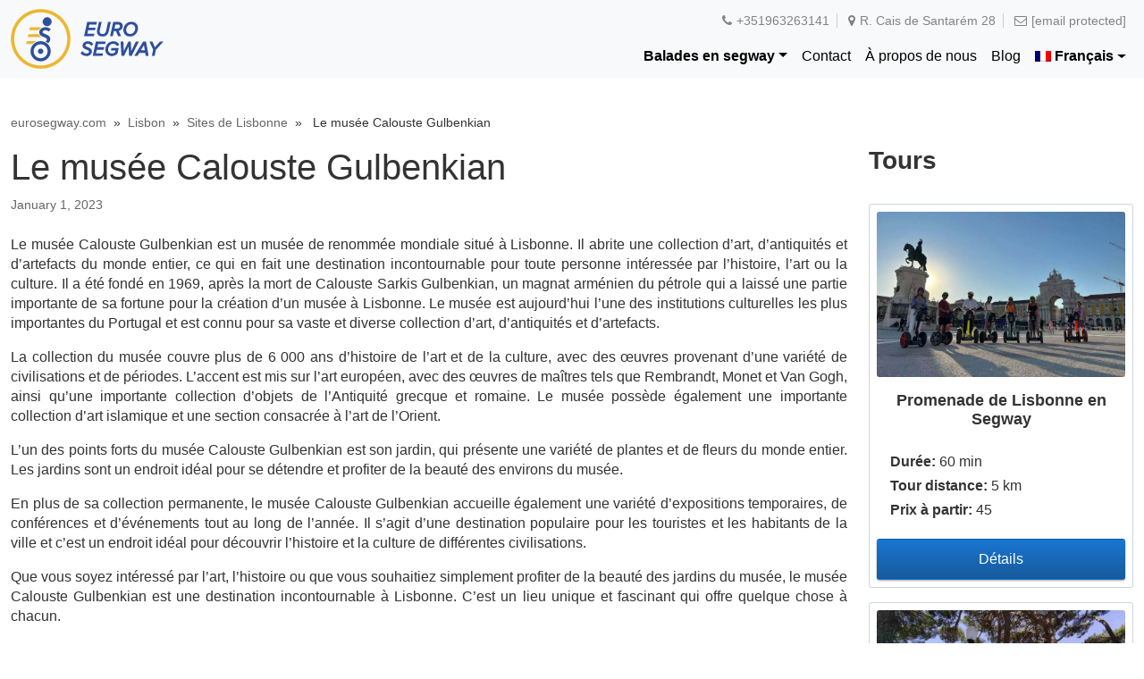

--- FILE ---
content_type: text/html; charset=UTF-8
request_url: https://eurosegway.pt/fr/blog-fr/sites/musre-calouste-gulbenkian/
body_size: 12658
content:
<!DOCTYPE html>
<html lang="fr-FR" prefix="og: https://ogp.me/ns#">
<head>
	<meta charset="UTF-8">
	<meta name="viewport" content="width=device-width, initial-scale=1, shrink-to-fit=no">
	<link rel="profile" href="https://gmpg.org/xfn/11">
	<link rel="dns-prefetch" href="//ajax.googleapis.com">
	<link rel="dns-prefetch" href="//apis.google.com">
	<link rel="dns-prefetch" href="//cdn.domain.com">
	<link rel="dns-prefetch" href="//cdn-fr.jivosite.com">
	<link rel="dns-prefetch" href="//code.jivosite.com">
	<link rel="dns-prefetch" href="//connect.facebook.net">
	<link rel="dns-prefetch" href="//fonts.googleapis.com">
	<link rel="dns-prefetch" href="//fonts.gstatic.com">
	<link rel="dns-prefetch" href="//google-analytics.com">
	<link rel="dns-prefetch" href="//khms0.googleapis.com">
	<link rel="dns-prefetch" href="//lh2.googleusercontent.com">
	<link rel="dns-prefetch" href="//lh3.googleusercontent.com">
	<link rel="dns-prefetch" href="//lh4.googleusercontent.com">
	<link rel="dns-prefetch" href="//lh5.googleusercontent.com">
	<link rel="dns-prefetch" href="//lh6.googleusercontent.com">
	<link rel="dns-prefetch" href="//maps.googleapis.com">
	<link rel="dns-prefetch" href="//maps.gstatic.com">
	<link rel="dns-prefetch" href="//mc.yandex.ru">
	<link rel="dns-prefetch" href="//mt.googleapis.com">
	<link rel="dns-prefetch" href="//script.google.com">
	<link rel="dns-prefetch" href="//secure.gravatar.com">
	<link rel="dns-prefetch" href="//ssl.google-analytics.com">
	<link rel="dns-prefetch" href="//ssl.gstatic.com">
	<link rel="dns-prefetch" href="//stats.g.doubleclick.net">
	<link rel="dns-prefetch" href="//telephony-main.jivosite.com">
	<link rel="dns-prefetch" href="//www.facebook.com">
	<link rel="dns-prefetch" href="//www.google.com">
	<link rel="dns-prefetch" href="//www.google.cz">
	<link rel="dns-prefetch" href="//www.google.es">
	<link rel="dns-prefetch" href="//www.googleadservices.com">
	<link rel="dns-prefetch" href="//www.google-analytics.com">
	<link rel="dns-prefetch" href="//www.googletagmanager.com">
	<link rel="dns-prefetch" href="//www.gstatic.com">
	<link rel="dns-prefetch" href="//www.youtube.com">
	<link rel="shortcut icon" href="/favicon.ico" >
	<link rel="icon" sizes="16x16 32x32 64x64" href="/favicon.ico" >
	<link rel="manifest" href="/images/icons/manifest.json" >	
	<link rel="mask-icon" color="red" href="/images/icons/eurosegway-logo.svg" >
	<meta name="msapplication-TileColor" content="#FFFFFF">
	<meta name="msapplication-TileImage" content="/images/icons/ms-icon-144x144.png" >
	<meta name="msapplication-config" content="/images/icons/browserconfig.xml" >	
	
	
<!-- Search Engine Optimization by Rank Math PRO - https://rankmath.com/ -->
<title>Le musée Calouste Gulbenkian - Euro Segway Tours Lisbonne</title>
<meta name="description" content="Le musée Calouste Gulbenkian est un musée de renommée mondiale situé à Lisbonne. Il abrite une collection d&#039;art, d&#039;antiquités et d&#039;artefacts du monde entier,"/>
<meta name="robots" content="follow, index, max-snippet:-1, max-video-preview:-1, max-image-preview:large"/>
<link rel="canonical" href="https://eurosegway.pt/fr/blog-fr/sites/musre-calouste-gulbenkian/" />
<meta property="og:locale" content="fr_FR" />
<meta property="og:type" content="article" />
<meta property="og:title" content="Le musée Calouste Gulbenkian - Euro Segway Tours Lisbonne" />
<meta property="og:description" content="Le musée Calouste Gulbenkian est un musée de renommée mondiale situé à Lisbonne. Il abrite une collection d&#039;art, d&#039;antiquités et d&#039;artefacts du monde entier," />
<meta property="og:url" content="https://eurosegway.pt/fr/blog-fr/sites/musre-calouste-gulbenkian/" />
<meta property="og:site_name" content="Euro Segway Tours Lisbon" />
<meta property="article:section" content="Sites de Lisbonne" />
<meta property="og:updated_time" content="2023-01-01T17:26:39+00:00" />
<meta property="og:image" content="https://eurosegway.pt/wp-content/uploads/2023/01/Calouste-Gulbenkian-Museum.jpg" />
<meta property="og:image:secure_url" content="https://eurosegway.pt/wp-content/uploads/2023/01/Calouste-Gulbenkian-Museum.jpg" />
<meta property="og:image:width" content="1024" />
<meta property="og:image:height" content="683" />
<meta property="og:image:alt" content="Calouste Gulbenkian Museum" />
<meta property="og:image:type" content="image/jpeg" />
<meta property="article:published_time" content="2023-01-01T17:25:16+00:00" />
<meta property="article:modified_time" content="2023-01-01T17:26:39+00:00" />
<meta name="twitter:card" content="summary_large_image" />
<meta name="twitter:title" content="Le musée Calouste Gulbenkian - Euro Segway Tours Lisbonne" />
<meta name="twitter:description" content="Le musée Calouste Gulbenkian est un musée de renommée mondiale situé à Lisbonne. Il abrite une collection d&#039;art, d&#039;antiquités et d&#039;artefacts du monde entier," />
<meta name="twitter:image" content="https://eurosegway.pt/wp-content/uploads/2023/01/Calouste-Gulbenkian-Museum.jpg" />
<meta name="twitter:label1" content="Written by" />
<meta name="twitter:data1" content="Vladimir" />
<meta name="twitter:label2" content="Time to read" />
<meta name="twitter:data2" content="1 minute" />
<script type="application/ld+json" class="rank-math-schema-pro">{"@context":"https://schema.org","@graph":[{"@type":"Place","@id":"https://eurosegway.pt/fr/#place/","geo":{"@type":"GeoCoordinates","latitude":"38.709301","longitude":" -9.129936"},"hasMap":"https://www.google.com/maps/search/?api=1&amp;query=38.709301, -9.129936","address":{"@type":"PostalAddress","streetAddress":"R. Cais de Santar\u00e9m 28,","addressRegion":"Lisboa","postalCode":"1100-585","addressCountry":"Portugal"}},{"@type":"Organization","@id":"https://eurosegway.pt/fr/#organization/","name":"Euro Segway Lisbon Tours","url":"https://eurosegway.pt","email":"info@eurosegway.pt","address":{"@type":"PostalAddress","streetAddress":"R. Cais de Santar\u00e9m 28,","addressRegion":"Lisboa","postalCode":"1100-585","addressCountry":"Portugal"},"logo":{"@type":"ImageObject","@id":"https://eurosegway.pt/fr/#logo/","url":"https://eurosegway.pt/wp-content/uploads/2022/07/cropped-euro-segway-logo-171x67-1.png","contentUrl":"https://eurosegway.pt/wp-content/uploads/2022/07/cropped-euro-segway-logo-171x67-1.png","caption":"Euro Segway Tours Lisbon","inLanguage":"fr-FR","width":"171","height":"67"},"contactPoint":[{"@type":"ContactPoint","telephone":"+351963263141","contactType":"customer support"}],"location":{"@id":"https://eurosegway.pt/fr/#place/"}},{"@type":"WebSite","@id":"https://eurosegway.pt/fr/#website/","url":"https://eurosegway.pt/fr/","name":"Euro Segway Tours Lisbon","publisher":{"@id":"https://eurosegway.pt/fr/#organization/"},"inLanguage":"fr-FR"},{"@type":"ImageObject","@id":"https://eurosegway.pt/wp-content/uploads/2023/01/Calouste-Gulbenkian-Museum.jpg","url":"https://eurosegway.pt/wp-content/uploads/2023/01/Calouste-Gulbenkian-Museum.jpg","width":"1024","height":"683","caption":"Calouste Gulbenkian Museum","inLanguage":"fr-FR"},{"@type":"WebPage","@id":"https://eurosegway.pt/fr/blog-fr/sites/musre-calouste-gulbenkian/#webpage","url":"https://eurosegway.pt/fr/blog-fr/sites/musre-calouste-gulbenkian/","name":"Le mus\u00e9e Calouste Gulbenkian - Euro Segway Tours Lisbonne","datePublished":"2023-01-01T17:25:16+00:00","dateModified":"2023-01-01T17:26:39+00:00","isPartOf":{"@id":"https://eurosegway.pt/fr/#website/"},"primaryImageOfPage":{"@id":"https://eurosegway.pt/wp-content/uploads/2023/01/Calouste-Gulbenkian-Museum.jpg"},"inLanguage":"fr-FR"},{"@type":"Person","@id":"https://eurosegway.pt/fr/blog-fr/sites/musre-calouste-gulbenkian/#author","name":"Vladimir","image":{"@type":"ImageObject","@id":"https://secure.gravatar.com/avatar/fde575681c29c9b63a11c5665c30ea8724ccc9438784a39850e4df8580af6480?s=96&amp;d=mm&amp;r=g","url":"https://secure.gravatar.com/avatar/fde575681c29c9b63a11c5665c30ea8724ccc9438784a39850e4df8580af6480?s=96&amp;d=mm&amp;r=g","caption":"Vladimir","inLanguage":"fr-FR"},"worksFor":{"@id":"https://eurosegway.pt/fr/#organization/"}},{"@type":"BlogPosting","headline":"Le mus\u00e9e Calouste Gulbenkian - Euro Segway Tours Lisbonne","keywords":"Le mus\u00e9e Calouste Gulbenkian","datePublished":"2023-01-01T17:25:16+00:00","dateModified":"2023-01-01T17:26:39+00:00","articleSection":"Sites de Lisbonne","author":{"@id":"https://eurosegway.pt/fr/blog-fr/sites/musre-calouste-gulbenkian/#author","name":"Vladimir"},"publisher":{"@id":"https://eurosegway.pt/fr/#organization/"},"description":"Le mus\u00e9e Calouste Gulbenkian est un mus\u00e9e de renomm\u00e9e mondiale situ\u00e9 \u00e0 Lisbonne. Il abrite une collection d&#039;art, d&#039;antiquit\u00e9s et d&#039;artefacts du monde entier,","name":"Le mus\u00e9e Calouste Gulbenkian - Euro Segway Tours Lisbonne","@id":"https://eurosegway.pt/fr/blog-fr/sites/musre-calouste-gulbenkian/#richSnippet","isPartOf":{"@id":"https://eurosegway.pt/fr/blog-fr/sites/musre-calouste-gulbenkian/#webpage"},"image":{"@id":"https://eurosegway.pt/wp-content/uploads/2023/01/Calouste-Gulbenkian-Museum.jpg"},"inLanguage":"fr-FR","mainEntityOfPage":{"@id":"https://eurosegway.pt/fr/blog-fr/sites/musre-calouste-gulbenkian/#webpage"}}]}</script>
<!-- /Rank Math WordPress SEO plugin -->

<link rel='dns-prefetch' href='//www.googletagmanager.com' />
<link rel="alternate" type="application/rss+xml" title="Euro Segway Tours Lisbonne &raquo; Feed" href="https://eurosegway.pt/fr/feed/" />
<link rel="alternate" type="application/rss+xml" title="Euro Segway Tours Lisbonne &raquo; Comments Feed" href="https://eurosegway.pt/fr/comments/feed/" />
<link rel="alternate" title="oEmbed (JSON)" type="application/json+oembed" href="https://eurosegway.pt/fr/wp-json/oembed/1.0/embed?url=https%3A%2F%2Feurosegway.pt%2Ffr%2Fblog-fr%2Fsites%2Fmusre-calouste-gulbenkian%2F" />
<link rel="alternate" title="oEmbed (XML)" type="text/xml+oembed" href="https://eurosegway.pt/fr/wp-json/oembed/1.0/embed?url=https%3A%2F%2Feurosegway.pt%2Ffr%2Fblog-fr%2Fsites%2Fmusre-calouste-gulbenkian%2F&#038;format=xml" />
<style id='wp-img-auto-sizes-contain-inline-css'>
img:is([sizes=auto i],[sizes^="auto," i]){contain-intrinsic-size:3000px 1500px}
/*# sourceURL=wp-img-auto-sizes-contain-inline-css */
</style>
<style id='wp-emoji-styles-inline-css'>

	img.wp-smiley, img.emoji {
		display: inline !important;
		border: none !important;
		box-shadow: none !important;
		height: 1em !important;
		width: 1em !important;
		margin: 0 0.07em !important;
		vertical-align: -0.1em !important;
		background: none !important;
		padding: 0 !important;
	}
/*# sourceURL=wp-emoji-styles-inline-css */
</style>
<link rel='stylesheet' id='css-0-css' href='https://eurosegway.pt/wp-content/mmr/4eea0707-1764932987.min.css' media='all' />
<style id='css-0-inline-css'>
/*wp_block_styles_on_demand_placeholder:6974bf9dd68e6*/
/*# sourceURL=css-0-inline-css */
</style>
<link rel='stylesheet' id='css-1-css' href='https://eurosegway.pt/wp-content/mmr/779f1909-1764694809.min.css' media='all' />
<style id='css-1-inline-css'>
.wpml-ls-statics-footer a, .wpml-ls-statics-footer .wpml-ls-sub-menu a, .wpml-ls-statics-footer .wpml-ls-sub-menu a:link, .wpml-ls-statics-footer li:not(.wpml-ls-current-language) .wpml-ls-link, .wpml-ls-statics-footer li:not(.wpml-ls-current-language) .wpml-ls-link:link {color:#444444;background-color:#ffffff;}.wpml-ls-statics-footer .wpml-ls-sub-menu a:hover,.wpml-ls-statics-footer .wpml-ls-sub-menu a:focus, .wpml-ls-statics-footer .wpml-ls-sub-menu a:link:hover, .wpml-ls-statics-footer .wpml-ls-sub-menu a:link:focus {color:#000000;background-color:#eeeeee;}.wpml-ls-statics-footer .wpml-ls-current-language > a {color:#444444;background-color:#ffffff;}.wpml-ls-statics-footer .wpml-ls-current-language:hover>a, .wpml-ls-statics-footer .wpml-ls-current-language>a:focus {color:#000000;background-color:#eeeeee;}
/*# sourceURL=css-1-inline-css */
</style>
<link rel='stylesheet' id='css-2-css' href='https://eurosegway.pt/wp-content/mmr/680e0feb-1764694809.min.css' media='all' />
<script src="https://eurosegway.pt/wp-content/mmr/46ba0652-1764932988.min.js" id="js-3-js"></script>
<script id="js-3-js-after">
wp.i18n.setLocaleData( { 'text direction\u0004ltr': [ 'ltr' ] } );
//# sourceURL=js-3-js-after
</script>
<script src="https://eurosegway.pt/wp-content/mmr/af820af2-1699436148.min.js" id="js-4-js"></script>
<script src="https://eurosegway.pt/wp-content/mmr/9fa30a74-1672577157.min.js" id="js-5-js"></script>

<!-- Google tag (gtag.js) snippet added by Site Kit -->
<!-- Google Analytics snippet added by Site Kit -->
<script src="https://www.googletagmanager.com/gtag/js?id=G-24TBZSWXVL" id="google_gtagjs-js" async></script>
<script id="google_gtagjs-js-after">
window.dataLayer = window.dataLayer || [];function gtag(){dataLayer.push(arguments);}
gtag("set","linker",{"domains":["eurosegway.pt"]});
gtag("js", new Date());
gtag("set", "developer_id.dZTNiMT", true);
gtag("config", "G-24TBZSWXVL");
//# sourceURL=google_gtagjs-js-after
</script>
<link rel="https://api.w.org/" href="https://eurosegway.pt/fr/wp-json/" /><link rel="alternate" title="JSON" type="application/json" href="https://eurosegway.pt/fr/wp-json/wp/v2/posts/841" /><link rel="EditURI" type="application/rsd+xml" title="RSD" href="https://eurosegway.pt/xmlrpc.php?rsd" />
<meta name="generator" content="WordPress 6.9" />
<link rel='shortlink' href='https://eurosegway.pt/fr/?p=841' />
<meta name="generator" content="WPML ver:4.8.6 stt:1,4,3,41,2;" />
<meta name="generator" content="Site Kit by Google 1.170.0" /><meta name="mobile-web-app-capable" content="yes">
<meta name="apple-mobile-web-app-capable" content="yes">
<meta name="apple-mobile-web-app-title" content="Euro Segway Tours Lisbonne - Visites en Segway de Lisbonne">
			<script type="text/javascript">
			/* <![CDATA[ */
				var isc_front_data =
				{
					caption_position : 'bottom-right',
				}
			/* ]]> */
			</script>
			<style>
				.isc-source { position: relative; display: inline-block; line-height: initial; }
                .wp-block-cover .isc-source { position: static; }
								span.isc-source-text a { display: inline; color: #fff; }
			</style>
			
<!-- Google Tag Manager snippet added by Site Kit -->
<script>
			( function( w, d, s, l, i ) {
				w[l] = w[l] || [];
				w[l].push( {'gtm.start': new Date().getTime(), event: 'gtm.js'} );
				var f = d.getElementsByTagName( s )[0],
					j = d.createElement( s ), dl = l != 'dataLayer' ? '&l=' + l : '';
				j.async = true;
				j.src = 'https://www.googletagmanager.com/gtm.js?id=' + i + dl;
				f.parentNode.insertBefore( j, f );
			} )( window, document, 'script', 'dataLayer', 'GTM-K2DPR84' );
			
</script>

<!-- End Google Tag Manager snippet added by Site Kit -->
		<style id="wp-custom-css">
			.phone--header li{
	color:#838383;
	font-size:14px;
	display:inline-block;
	border-right:1px solid #cccccc;
	line-height:1.2em
}
.phone--header li:nth-last-of-type(1){
	border-right:none;
}
.phone--header li a{
	color:#838383;
	text-decoration:none;
}
.phone--header li a:hover{
	color:#838383;
	text-decoration:underline;
}
#our-team-carousel .col-card--image{
	width: 25%;
}
@media screen and (max-width:820px){
	.phone--header{
		display:none;
	}
}		</style>
		<link rel='stylesheet' id='css-10-css' href='https://eurosegway.pt/wp-content/mmr/3b440608-1764933255.min.css' media='all' />
<link rel='stylesheet' id='css-11-css' href='https://eurosegway.pt/wp-content/mmr/1e230416-1769031954.min.css' media='all' />
<style id='css-11-inline-css'>
.joinchat{--ch:142;--cs:70%;--cl:49%;--bw:1}
/*# sourceURL=css-11-inline-css */
</style>
</head>

<body class="wp-singular post-template-default single single-post postid-841 single-format-standard wp-custom-logo wp-embed-responsive wp-theme-understrap wp-child-theme-understrap-child understrap-has-sidebar" itemscope itemtype="http://schema.org/WebSite" data-bs-spy="scroll">
		<!-- Google Tag Manager (noscript) snippet added by Site Kit -->
		<noscript>
			<iframe src="https://www.googletagmanager.com/ns.html?id=GTM-K2DPR84" height="0" width="0" style="display:none;visibility:hidden"></iframe>
		</noscript>
		<!-- End Google Tag Manager (noscript) snippet added by Site Kit -->
		
<script type="application/ld+json">{
	"@context":"http://schema.org",
	"@type":"Organization","name":"Euro Segway Lisbon",
	"url":"https://eurosegway.pt",
	"logo":"https://eurosegway.pt/wp-content/themes/understrap-child/img/euro-segway-logo-landscape.svg"
	,"sameAs":["https://fb.me/eurosegwaylisbon"]	}
</script>
<div class="site" id="page">

	<!-- ******************* The Navbar Area ******************* -->
	<header id="wrapper-navbar">

		
<nav id="main-nav" class="navbar navbar-expand-md navbar-light bg-light" aria-labelledby="main-nav-label">

	<h2 id="main-nav-label" class="screen-reader-text">
		Main Navigation	</h2>


	<div class="container">

		<!-- Your site title as branding in the menu -->		
		<a href="https://eurosegway.pt/fr/" class="navbar-brand custom-logo-link" rel="home"><img width="171" height="67" src="https://eurosegway.pt/wp-content/themes/understrap-child/img/euro-segway-logo-landscape.svg" class="img-fluid" alt="Euro Segway Tours Lisbon"></a>
		<div class="wrap-header-icons">
				<span class="whatsapp-icon">
<a href="https://wa.me/351963263141" title="351963263141" target="_blank"> </a>
</span>
<span class="phone-icon">
<a href="tel:+351963263141" title="Call Euro Segway Lisbon now!"> </a>
</span>
<span class="map-icon">
<a href="https://goo.gl/maps/5PcwpCSGfuC6SGZHA" target="_blank" title="Segway tours Lisbon office on the google maps"></a>
</span>
		</div>
		<div class="d-flex flex-column">
            <ul class="phone--header">
                
				
				
			                     
                                
                                <li class="phone_icon">
                                    <i class="icon-phone fa fa-phone"></i><a href="tel:+351963263141" title="Call Euro Segway Lisbon now!">+351963263141</a>
                                </li>
                                <li class="map_icon">
                                    <i class="icon-map fa fa-map-marker"></i><a href="https://goo.gl/maps/5PcwpCSGfuC6SGZHA" target="_blank" title="Segway tours Lisbon office on the google maps">R. Cais de Santarém 28</a>
                                </li>
								<li class="email_icon">
                                    <i class="icon-email fa fa-envelope-o"></i><a href="/cdn-cgi/l/email-protection#afc9ddc6cac1cbdcefcadaddc0dccac8d8ced681dfdb" title="Send us an email"><span class="__cf_email__" data-cfemail="2a4c58434f444e596a4f5f5845594f4d5d4b53045a5e">[email&#160;protected]</span></a>
                                </li>
                            
				
				
				
				
				
            </ul>
			<input class="side-menu" type="checkbox" id="side-menu"/>
        <label class="hamb" for="side-menu"><span class="hamb-line"></span></label>
            <!-- The WordPress Menu goes here -->
            <div id="navbarNavDropdown" class="navbar-collapse"><ul id="main-menu" class="navbar-nav ms-auto"><li itemscope="itemscope" itemtype="https://www.schema.org/SiteNavigationElement" id="menu-item-500" class="menu-item menu-item-type-custom menu-item-object-custom menu-item-has-children dropdown menu-item-500 nav-item"><a title="Balades en segway" href="#" data-toggle="dropdown" data-bs-toggle="dropdown" aria-haspopup="true" aria-expanded="false" class="dropdown-toggle nav-link" id="menu-item-dropdown-500">Balades en segway</a>
<ul class="dropdown-menu" aria-labelledby="menu-item-dropdown-500" >
	<li itemscope="itemscope" itemtype="https://www.schema.org/SiteNavigationElement" id="menu-item-892" class="menu-item menu-item-type-post_type menu-item-object-tours menu-item-892 nav-item"><a title="Les incontournables du centre-ville, 60 min" href="https://eurosegway.pt/fr/tours/les-incontournables-du-centre-ville/" class="dropdown-item">Les incontournables du centre-ville, 60 min</a></li>
	<li itemscope="itemscope" itemtype="https://www.schema.org/SiteNavigationElement" id="menu-item-893" class="menu-item menu-item-type-post_type menu-item-object-tours menu-item-893 nav-item"><a title="Promenade de Lisbonne, 120 min" href="https://eurosegway.pt/fr/tours/promenade-de-lisbonne-en-segway/" class="dropdown-item">Promenade de Lisbonne, 120 min</a></li>
	<li itemscope="itemscope" itemtype="https://www.schema.org/SiteNavigationElement" id="menu-item-894" class="menu-item menu-item-type-post_type menu-item-object-tours menu-item-894 nav-item"><a title="Visite en Segway du fleuve Tage, 120 min" href="https://eurosegway.pt/fr/tours/visite-en-segway-du-fleuve-tage/" class="dropdown-item">Visite en Segway du fleuve Tage, 120 min</a></li>
	<li itemscope="itemscope" itemtype="https://www.schema.org/SiteNavigationElement" id="menu-item-895" class="menu-item menu-item-type-post_type menu-item-object-tours menu-item-895 nav-item"><a title="Grand tour de Lisbonne, 180 min" href="https://eurosegway.pt/fr/tours/grand-tour-segway-de-lisbonne/" class="dropdown-item">Grand tour de Lisbonne, 180 min</a></li>
</ul>
</li>
<li itemscope="itemscope" itemtype="https://www.schema.org/SiteNavigationElement" id="menu-item-609" class="menu-item menu-item-type-post_type menu-item-object-page menu-item-609 nav-item"><a title="Contact" href="https://eurosegway.pt/fr/euro-segway-lisbonne-contact/" class="nav-link">Contact</a></li>
<li itemscope="itemscope" itemtype="https://www.schema.org/SiteNavigationElement" id="menu-item-676" class="menu-item menu-item-type-post_type menu-item-object-page menu-item-676 nav-item"><a title="À propos de nous" href="https://eurosegway.pt/fr/a-propos-de-nous/" class="nav-link">À propos de nous</a></li>
<li itemscope="itemscope" itemtype="https://www.schema.org/SiteNavigationElement" id="menu-item-896" class="menu-item menu-item-type-taxonomy menu-item-object-category current-post-ancestor menu-item-896 nav-item"><a title="Blog" href="https://eurosegway.pt/fr/blog-fr/" class="nav-link">Blog</a></li>
<li itemscope="itemscope" itemtype="https://www.schema.org/SiteNavigationElement" id="menu-item-wpml-ls-19-fr" class="menu-item wpml-ls-slot-19 wpml-ls-item wpml-ls-item-fr wpml-ls-current-language wpml-ls-menu-item menu-item-type-wpml_ls_menu_item menu-item-object-wpml_ls_menu_item menu-item-has-children dropdown menu-item-wpml-ls-19-fr nav-item"><a title="
                                    Français" href="#" data-toggle="dropdown" data-bs-toggle="dropdown" aria-haspopup="true" aria-expanded="false" class="dropdown-toggle nav-link" id="menu-item-dropdown-wpml-ls-19-fr" role="menuitem"><img class="wpml-ls-flag" src="https://eurosegway.pt/wp-content/plugins/sitepress-multilingual-cms/res/flags/fr.png" alt="" width="18" height="12" /><span class="wpml-ls-native" lang="fr">Français</span></a>
<ul class="dropdown-menu" aria-labelledby="menu-item-dropdown-500" >
	<li itemscope="itemscope" itemtype="https://www.schema.org/SiteNavigationElement" id="menu-item-wpml-ls-19-en" class="menu-item wpml-ls-slot-19 wpml-ls-item wpml-ls-item-en wpml-ls-menu-item wpml-ls-first-item menu-item-type-wpml_ls_menu_item menu-item-object-wpml_ls_menu_item menu-item-wpml-ls-19-en nav-item"><a title="Passer à English" href="https://eurosegway.pt/blog/sights/the-calouste-gulbenkian-museum/" class="dropdown-item" aria-label="Passer à English" role="menuitem"><img class="wpml-ls-flag" src="https://eurosegway.pt/wp-content/plugins/sitepress-multilingual-cms/res/flags/en.png" alt="" width="18" height="12" /><span class="wpml-ls-native" lang="en">English</span></a></li>
	<li itemscope="itemscope" itemtype="https://www.schema.org/SiteNavigationElement" id="menu-item-wpml-ls-19-pt-pt" class="menu-item wpml-ls-slot-19 wpml-ls-item wpml-ls-item-pt-pt wpml-ls-menu-item menu-item-type-wpml_ls_menu_item menu-item-object-wpml_ls_menu_item menu-item-wpml-ls-19-pt-pt nav-item"><a title="Passer à Português" href="https://eurosegway.pt/pt-pt/blog-pt/atracoes/o-museu-calouste-gulbenkian/" class="dropdown-item" aria-label="Passer à Português" role="menuitem"><img class="wpml-ls-flag" src="https://eurosegway.pt/wp-content/plugins/sitepress-multilingual-cms/res/flags/pt-pt.png" alt="" width="18" height="12" /><span class="wpml-ls-native" lang="pt-pt">Português</span></a></li>
	<li itemscope="itemscope" itemtype="https://www.schema.org/SiteNavigationElement" id="menu-item-wpml-ls-19-es" class="menu-item wpml-ls-slot-19 wpml-ls-item wpml-ls-item-es wpml-ls-menu-item menu-item-type-wpml_ls_menu_item menu-item-object-wpml_ls_menu_item menu-item-wpml-ls-19-es nav-item"><a title="Passer à Español" href="https://eurosegway.pt/es/blog-es/lugares/el-museo-calouste-gulbenkian/" class="dropdown-item" aria-label="Passer à Español" role="menuitem"><img class="wpml-ls-flag" src="https://eurosegway.pt/wp-content/plugins/sitepress-multilingual-cms/res/flags/es.png" alt="" width="18" height="12" /><span class="wpml-ls-native" lang="es">Español</span></a></li>
	<li itemscope="itemscope" itemtype="https://www.schema.org/SiteNavigationElement" id="menu-item-wpml-ls-19-de" class="menu-item wpml-ls-slot-19 wpml-ls-item wpml-ls-item-de wpml-ls-menu-item wpml-ls-last-item menu-item-type-wpml_ls_menu_item menu-item-object-wpml_ls_menu_item menu-item-wpml-ls-19-de nav-item"><a title="Passer à Deutsch" href="https://eurosegway.pt/de/blog-de/sehenswuerdigkeiten/das-calouste-gulbenkian-museum/" class="dropdown-item" aria-label="Passer à Deutsch" role="menuitem"><img class="wpml-ls-flag" src="https://eurosegway.pt/wp-content/plugins/sitepress-multilingual-cms/res/flags/de.png" alt="" width="18" height="12" /><span class="wpml-ls-native" lang="de">Deutsch</span></a></li>
</ul>
</li>
</ul></div>
        </div>

	</div><!-- .container(-fluid) -->

</nav><!-- .site-navigation -->

	</header><!-- #wrapper-navbar end -->

<div class="wrapper" id="single-wrapper">

	<div class="container" id="content" tabindex="-1">
<div class="breadcrumb"><a href="https://eurosegway.com" target="_blank">eurosegway.com</a>&nbsp;&nbsp;&#187;&nbsp;&nbsp;<a href="https://eurosegway.pt/fr/">Lisbon</a>&nbsp;&nbsp;&#187;&nbsp;&nbsp;<a href="https://eurosegway.pt/fr/blog-fr/sites/" rel="category tag">Sites de Lisbonne</a> &nbsp;&nbsp;&#187;&nbsp;&nbsp; Le musée Calouste Gulbenkian</div>		<div class="row">
		<div class="col-md-9 content-area">
			<main class="site-main" id="main">			
				
<article class="post-841 post type-post status-publish format-standard has-post-thumbnail hentry category-sites" id="post-841">

	<header class="entry-header">		
		<h1 class="entry-title">Le musée Calouste Gulbenkian</h1>		
		<div class="entry-meta">
			January 1, 2023		</div>
	</header>
	<div class="entry-content">
		<p>Le musée Calouste Gulbenkian est un musée de renommée mondiale situé à Lisbonne. Il abrite une collection d&#8217;art, d&#8217;antiquités et d&#8217;artefacts du monde entier, ce qui en fait une destination incontournable pour toute personne intéressée par l&#8217;histoire, l&#8217;art ou la culture. Il a été fondé en 1969, après la mort de Calouste Sarkis Gulbenkian, un magnat arménien du pétrole qui a laissé une partie importante de sa fortune pour la création d&#8217;un musée à Lisbonne. Le musée est aujourd&#8217;hui l&#8217;une des institutions culturelles les plus importantes du Portugal et est connu pour sa vaste et diverse collection d&#8217;art, d&#8217;antiquités et d&#8217;artefacts.</p>
<p>La collection du musée couvre plus de 6 000 ans d&#8217;histoire de l&#8217;art et de la culture, avec des œuvres provenant d&#8217;une variété de civilisations et de périodes. L&#8217;accent est mis sur l&#8217;art européen, avec des œuvres de maîtres tels que Rembrandt, Monet et Van Gogh, ainsi qu&#8217;une importante collection d&#8217;objets de l&#8217;Antiquité grecque et romaine. Le musée possède également une importante collection d&#8217;art islamique et une section consacrée à l&#8217;art de l&#8217;Orient.</p>
<p>L&#8217;un des points forts du musée Calouste Gulbenkian est son jardin, qui présente une variété de plantes et de fleurs du monde entier. Les jardins sont un endroit idéal pour se détendre et profiter de la beauté des environs du musée.</p>
<p>En plus de sa collection permanente, le musée Calouste Gulbenkian accueille également une variété d&#8217;expositions temporaires, de conférences et d&#8217;événements tout au long de l&#8217;année. Il s&#8217;agit d&#8217;une destination populaire pour les touristes et les habitants de la ville et c&#8217;est un endroit idéal pour découvrir l&#8217;histoire et la culture de différentes civilisations.</p>
<p>Que vous soyez intéressé par l&#8217;art, l&#8217;histoire ou que vous souhaitiez simplement profiter de la beauté des jardins du musée, le musée Calouste Gulbenkian est une destination incontournable à Lisbonne. C&#8217;est un lieu unique et fascinant qui offre quelque chose à chacun.</p>
	</div>
	<footer class="entry-footer">
		<span class="cat-links">Posted in <a href="https://eurosegway.pt/fr/blog-fr/sites/" rel="category tag">Sites de Lisbonne</a></span>	</footer>
</article>

			</main><!-- #main -->
			</div>

			<div class="col-md-3 widget-area" id="right-sidebar">
<aside id="blog-tours" class="widget widget_block">
<h3 class="zagl1">Tours</h3>
	<article class="col-card">
	<a href="https://eurosegway.pt/fr/tours/promenade-de-lisbonne-en-segway/" title="Promenade de Lisbonne en Segway" class="col-card--link">
	<figure class="col-card--image">
		<img width="640" height="427" src="https://eurosegway.pt/wp-content/uploads/2022/09/lisbon-commerce-square-768x512.jpg" class="img-fluid wp-post-image" alt="Commerce Square" decoding="async" loading="lazy" srcset="https://eurosegway.pt/wp-content/uploads/2022/09/lisbon-commerce-square-768x512.jpg 768w, https://eurosegway.pt/wp-content/uploads/2022/09/lisbon-commerce-square-300x200.jpg 300w, https://eurosegway.pt/wp-content/uploads/2022/09/lisbon-commerce-square-1024x683.jpg 1024w, https://eurosegway.pt/wp-content/uploads/2022/09/lisbon-commerce-square-1536x1024.jpg 1536w, https://eurosegway.pt/wp-content/uploads/2022/09/lisbon-commerce-square.jpg 1920w" sizes="auto, (max-width: 640px) 100vw, 640px" title="Promenade de Lisbonne en Segway 1">	</figure>
	<h4 class="col-card--title">Promenade de Lisbonne en Segway</h4>
	<div class="col-card--block">
				<span><b>Durée:</b> 60 min</span>
						<span><b>Tour distance:</b> 5 km</span>
				            <span><b>Prix ​​à partir:</b> 45</span>
        	</div>
	<span class="btn col-card--btn">Détails</span>
	</a>
	</article>
	<article class="col-card">
	<a href="https://eurosegway.pt/fr/tours/les-incontournables-du-centre-ville/" title="Les incontournables du centre-ville" class="col-card--link">
	<figure class="col-card--image">
		<img width="640" height="427" src="https://eurosegway.pt/wp-content/uploads/2022/09/lisbon-city-view-768x512.jpg" class="img-fluid wp-post-image" alt="Visite de Lisbonne en Segway - points de vue" decoding="async" loading="lazy" srcset="https://eurosegway.pt/wp-content/uploads/2022/09/lisbon-city-view-768x512.jpg 768w, https://eurosegway.pt/wp-content/uploads/2022/09/lisbon-city-view-300x200.jpg 300w, https://eurosegway.pt/wp-content/uploads/2022/09/lisbon-city-view-1024x683.jpg 1024w, https://eurosegway.pt/wp-content/uploads/2022/09/lisbon-city-view-1536x1024.jpg 1536w, https://eurosegway.pt/wp-content/uploads/2022/09/lisbon-city-view.jpg 1920w" sizes="auto, (max-width: 640px) 100vw, 640px" title="Les incontournables du centre-ville 2">	</figure>
	<h4 class="col-card--title">Les incontournables du centre-ville</h4>
	<div class="col-card--block">
				<span><b>Durée:</b> 60 min</span>
						<span><b>Tour distance:</b> 4,3 km</span>
				            <span><b>Prix ​​à partir:</b> 29</span>
        	</div>
	<span class="btn col-card--btn">Détails</span>
	</a>
	</article>
 </aside>
</div>

		</div><!-- .row -->

	</div><!-- #content -->

</div><!-- #single-wrapper -->






    <!-- ******************* The Footer Full-width Widget Area ******************* -->

    <footer class="wrapper" id="wrapper-footer-columns">

        <div class="container" id="footer-columns-content" tabindex="-1">

            <div class="row">

                                                            <div class="col-md-3 col-sm-4">
                            <div id="block-10" class="footer-widget widget_block widget-count-1 col-md-12"><div class="company-details company-details--address"><a href="https://goo.gl/maps/5PcwpCSGfuC6SGZHA" target="_blank" title="Segway tours Lisbon office on the google maps"><i class="fa fa-map-marker"></i><span>R. Cais de Santarém 28, Lisboa 1100-585</span></a></div>
</div><!-- .footer-widget -->                        </div>
                                                                                <div class="col-md-3 col-sm-4">
                            <div id="block-11" class="footer-widget widget_block widget-count-1 col-md-12"><div class="company-details company-details--email"><a href="/cdn-cgi/l/email-protection#5533273c303b3126153020273a26303222342c7b2521"><i class="fa fa-envelope-o"></i><span><span class="__cf_email__" data-cfemail="4b2d39222e252f380b2e3e3924382e2c3c2a32653b3f">[email&#160;protected]</span></span></a></div>
</div><!-- .footer-widget -->                        </div>
                                                                                <div class="col-md-3 col-sm-4">
                            <div id="block-9" class="footer-widget widget_block widget-count-1 col-md-12"><div class="company-details company-details--phone"><a href="tel:+351963263141"><i class="fa fa-phone"></i><span>+351 963 263 141</span></a></div>
</div><!-- .footer-widget -->                        </div>
                                    
                <div class="col-md-3 col-sm-4">
                    <div class="company-details company-details--copyright">
					                        <ul class="footer-social-list">
						<li class="footer-social-item">
                                <a target="_blank" rel="external nofollow" title="Facebook" href="https://fb.me/eurosegwaylisbon">
                                    <i class="fa fa-facebook-f"></i>
                                </a>
                            </li>																					                        </ul>
						                        <p>© 2011-2026, Euro Segway Tours Lisbonne</p>
                        <a href="https://eurosegway.pt/fr/privacy-policy/" target="_blank">Privacy &amp; Cookies</a>
                    </div>

                </div>

            </div>

        </div>

    </footer><!-- #wrapper-footer-full -->

</div><!-- #page we need this extra closing tag here -->
   <script data-cfasync="false" src="/cdn-cgi/scripts/5c5dd728/cloudflare-static/email-decode.min.js"></script><script src="https://cdnjs.cloudflare.com/ajax/libs/jquery/3.6.3/jquery.min.js"></script>
   <script src="https://cdn.jsdelivr.net/npm/bootstrap@5.2.0-beta1/dist/js/bootstrap.bundle.min.js" integrity="sha384-pprn3073KE6tl6bjs2QrFaJGz5/SUsLqktiwsUTF55Jfv3qYSDhgCecCxMW52nD2" crossorigin="anonymous"></script>
<script type="speculationrules">
{"prefetch":[{"source":"document","where":{"and":[{"href_matches":"/fr/*"},{"not":{"href_matches":["/wp-*.php","/wp-admin/*","/wp-content/uploads/*","/wp-content/*","/wp-content/plugins/*","/wp-content/themes/understrap-child/*","/wp-content/themes/understrap/*","/fr/*\\?(.+)"]}},{"not":{"selector_matches":"a[rel~=\"nofollow\"]"}},{"not":{"selector_matches":".no-prefetch, .no-prefetch a"}}]},"eagerness":"conservative"}]}
</script>

<div class="joinchat joinchat--right" data-settings='{"telephone":"351963263141","mobile_only":false,"button_delay":3,"whatsapp_web":false,"qr":false,"message_views":1,"message_delay":10,"message_badge":true,"message_send":"Hi EuroSegway! I need more info about Le musée Calouste Gulbenkian https://eurosegway.pt/fr/blog-fr/sites/musre-calouste-gulbenkian/","message_hash":"f92619df"}' hidden aria-hidden="false">
	<div class="joinchat__button" role="button" tabindex="0" aria-label="Open chat">
							</div>
			<div class="joinchat__badge">1</div>
					<div class="joinchat__chatbox" role="dialog" aria-labelledby="joinchat__label" aria-modal="true">
			<div class="joinchat__header">
				<div id="joinchat__label">
											<svg class="joinchat__wa" width="120" height="28" viewBox="0 0 120 28"><title>WhatsApp</title><path d="M117.2 17c0 .4-.2.7-.4 1-.1.3-.4.5-.7.7l-1 .2c-.5 0-.9 0-1.2-.2l-.7-.7a3 3 0 0 1-.4-1 5.4 5.4 0 0 1 0-2.3c0-.4.2-.7.4-1l.7-.7a2 2 0 0 1 1.1-.3 2 2 0 0 1 1.8 1l.4 1a5.3 5.3 0 0 1 0 2.3m2.5-3c-.1-.7-.4-1.3-.8-1.7a4 4 0 0 0-1.3-1.2c-.6-.3-1.3-.4-2-.4-.6 0-1.2.1-1.7.4a3 3 0 0 0-1.2 1.1V11H110v13h2.7v-4.5c.4.4.8.8 1.3 1 .5.3 1 .4 1.6.4a4 4 0 0 0 3.2-1.5c.4-.5.7-1 .8-1.6.2-.6.3-1.2.3-1.9s0-1.3-.3-2zm-13.1 3c0 .4-.2.7-.4 1l-.7.7-1.1.2c-.4 0-.8 0-1-.2-.4-.2-.6-.4-.8-.7a3 3 0 0 1-.4-1 5.4 5.4 0 0 1 0-2.3c0-.4.2-.7.4-1 .1-.3.4-.5.7-.7a2 2 0 0 1 1-.3 2 2 0 0 1 1.9 1l.4 1a5.4 5.4 0 0 1 0 2.3m1.7-4.7a4 4 0 0 0-3.3-1.6c-.6 0-1.2.1-1.7.4a3 3 0 0 0-1.2 1.1V11h-2.6v13h2.7v-4.5c.3.4.7.8 1.2 1 .6.3 1.1.4 1.7.4a4 4 0 0 0 3.2-1.5c.4-.5.6-1 .8-1.6s.3-1.2.3-1.9-.1-1.3-.3-2c-.2-.6-.4-1.2-.8-1.6m-17.5 3.2 1.7-5 1.7 5zm.2-8.2-5 13.4h3l1-3h5l1 3h3L94 7.3zm-5.3 9.1-.6-.8-1-.5a11.6 11.6 0 0 0-2.3-.5l-1-.3a2 2 0 0 1-.6-.3.7.7 0 0 1-.3-.6c0-.2 0-.4.2-.5l.3-.3h.5l.5-.1c.5 0 .9 0 1.2.3.4.1.6.5.6 1h2.5c0-.6-.2-1.1-.4-1.5a3 3 0 0 0-1-1 4 4 0 0 0-1.3-.5 7.7 7.7 0 0 0-3 0c-.6.1-1 .3-1.4.5l-1 1a3 3 0 0 0-.4 1.5 2 2 0 0 0 1 1.8l1 .5 1.1.3 2.2.6c.6.2.8.5.8 1l-.1.5-.4.4a2 2 0 0 1-.6.2 2.8 2.8 0 0 1-1.4 0 2 2 0 0 1-.6-.3l-.5-.5-.2-.8H77c0 .7.2 1.2.5 1.6.2.5.6.8 1 1 .4.3.9.5 1.4.6a8 8 0 0 0 3.3 0c.5 0 1-.2 1.4-.5a3 3 0 0 0 1-1c.3-.5.4-1 .4-1.6 0-.5 0-.9-.3-1.2M74.7 8h-2.6v3h-1.7v1.7h1.7v5.8c0 .5 0 .9.2 1.2l.7.7 1 .3a7.8 7.8 0 0 0 2 0h.7v-2.1a3.4 3.4 0 0 1-.8 0l-1-.1-.2-1v-4.8h2V11h-2zm-7.6 9v.5l-.3.8-.7.6c-.2.2-.7.2-1.2.2h-.6l-.5-.2a1 1 0 0 1-.4-.4l-.1-.6.1-.6.4-.4.5-.3a4.8 4.8 0 0 1 1.2-.2 8 8 0 0 0 1.2-.2l.4-.3v1zm2.6 1.5v-5c0-.6 0-1.1-.3-1.5l-1-.8-1.4-.4a10.9 10.9 0 0 0-3.1 0l-1.5.6c-.4.2-.7.6-1 1a3 3 0 0 0-.5 1.5h2.7c0-.5.2-.9.5-1a2 2 0 0 1 1.3-.4h.6l.6.2.3.4.2.7c0 .3 0 .5-.3.6-.1.2-.4.3-.7.4l-1 .1a22 22 0 0 0-2.4.4l-1 .5c-.3.2-.6.5-.8.9-.2.3-.3.8-.3 1.3s.1 1 .3 1.3c.1.4.4.7.7 1l1 .4c.4.2.9.2 1.3.2a6 6 0 0 0 1.8-.2c.6-.2 1-.5 1.5-1a4 4 0 0 0 .2 1H70l-.3-1zm-11-6.7c-.2-.4-.6-.6-1-.8-.5-.2-1-.3-1.8-.3-.5 0-1 .1-1.5.4a3 3 0 0 0-1.3 1.2v-5h-2.7v13.4H53v-5.1c0-1 .2-1.7.5-2.2.3-.4.9-.6 1.6-.6.6 0 1 .2 1.3.6s.4 1 .4 1.8v5.5h2.7v-6c0-.6 0-1.2-.2-1.6 0-.5-.3-1-.5-1.3zm-14 4.7-2.3-9.2h-2.8l-2.3 9-2.2-9h-3l3.6 13.4h3l2.2-9.2 2.3 9.2h3l3.6-13.4h-3zm-24.5.2L18 15.6c-.3-.1-.6-.2-.8.2A20 20 0 0 1 16 17c-.2.2-.4.3-.7.1-.4-.2-1.5-.5-2.8-1.7-1-1-1.7-2-2-2.4-.1-.4 0-.5.2-.7l.5-.6.4-.6v-.6L10.4 8c-.3-.6-.6-.5-.8-.6H9c-.2 0-.6.1-.9.5C7.8 8.2 7 9 7 10.7s1.3 3.4 1.4 3.6c.2.3 2.5 3.7 6 5.2l1.9.8c.8.2 1.6.2 2.2.1s2-.8 2.3-1.6c.3-.9.3-1.5.2-1.7l-.7-.4zM14 25.3c-2 0-4-.5-5.8-1.6l-.4-.2-4.4 1.1 1.2-4.2-.3-.5A11.5 11.5 0 0 1 22.1 5.7 11.5 11.5 0 0 1 14 25.3M14 0A13.8 13.8 0 0 0 2 20.7L0 28l7.3-2A13.8 13.8 0 1 0 14 0"/></svg>
									</div>
				<div class="joinchat__close" role="button" tabindex="0" aria-label="Close"></div>
			</div>
			<div class="joinchat__scroll">
				<div class="joinchat__content">
					<div class="joinchat__chat"><div class="joinchat__bubble">Hello 👏🏻<br>Can i help you?<br>Kann ich Ihnen helfen?<br>Puis-je vous aider?<br>¿Puedo ayudarte?</div></div>
					<div class="joinchat__open" role="button" tabindex="0">
													<div class="joinchat__open__text">Open chat</div>
												<svg class="joinchat__open__icon" width="60" height="60" viewbox="0 0 400 400">
							<path class="joinchat__pa" d="M168.83 200.504H79.218L33.04 44.284a1 1 0 0 1 1.386-1.188L365.083 199.04a1 1 0 0 1 .003 1.808L34.432 357.903a1 1 0 0 1-1.388-1.187l29.42-99.427"/>
							<path class="joinchat__pb" d="M318.087 318.087c-52.982 52.982-132.708 62.922-195.725 29.82l-80.449 10.18 10.358-80.112C18.956 214.905 28.836 134.99 81.913 81.913c65.218-65.217 170.956-65.217 236.174 0 42.661 42.661 57.416 102.661 44.265 157.316"/>
						</svg>
					</div>
				</div>
			</div>
		</div>
	</div>

<div class="wpml-ls-statics-footer wpml-ls wpml-ls-legacy-list-horizontal">
	<ul role="menu"><li class="wpml-ls-slot-footer wpml-ls-item wpml-ls-item-en wpml-ls-first-item wpml-ls-item-legacy-list-horizontal" role="none">
				<a href="https://eurosegway.pt/blog/sights/the-calouste-gulbenkian-museum/" class="wpml-ls-link" role="menuitem"  aria-label="Passer à English" title="Passer à English" >
                                                        <img
            class="wpml-ls-flag"
            src="https://eurosegway.pt/wp-content/plugins/sitepress-multilingual-cms/res/flags/en.png"
            alt=""
            width=18
            height=12
    /><span class="wpml-ls-native" lang="en">English</span></a>
			</li><li class="wpml-ls-slot-footer wpml-ls-item wpml-ls-item-pt-pt wpml-ls-item-legacy-list-horizontal" role="none">
				<a href="https://eurosegway.pt/pt-pt/blog-pt/atracoes/o-museu-calouste-gulbenkian/" class="wpml-ls-link" role="menuitem"  aria-label="Passer à Português" title="Passer à Português" >
                                                        <img
            class="wpml-ls-flag"
            src="https://eurosegway.pt/wp-content/plugins/sitepress-multilingual-cms/res/flags/pt-pt.png"
            alt=""
            width=18
            height=12
    /><span class="wpml-ls-native" lang="pt-pt">Português</span></a>
			</li><li class="wpml-ls-slot-footer wpml-ls-item wpml-ls-item-es wpml-ls-item-legacy-list-horizontal" role="none">
				<a href="https://eurosegway.pt/es/blog-es/lugares/el-museo-calouste-gulbenkian/" class="wpml-ls-link" role="menuitem"  aria-label="Passer à Español" title="Passer à Español" >
                                                        <img
            class="wpml-ls-flag"
            src="https://eurosegway.pt/wp-content/plugins/sitepress-multilingual-cms/res/flags/es.png"
            alt=""
            width=18
            height=12
    /><span class="wpml-ls-native" lang="es">Español</span></a>
			</li><li class="wpml-ls-slot-footer wpml-ls-item wpml-ls-item-fr wpml-ls-current-language wpml-ls-item-legacy-list-horizontal" role="none">
				<a href="https://eurosegway.pt/fr/blog-fr/sites/musre-calouste-gulbenkian/" class="wpml-ls-link" role="menuitem" >
                                                        <img
            class="wpml-ls-flag"
            src="https://eurosegway.pt/wp-content/plugins/sitepress-multilingual-cms/res/flags/fr.png"
            alt=""
            width=18
            height=12
    /><span class="wpml-ls-native" role="menuitem">Français</span></a>
			</li><li class="wpml-ls-slot-footer wpml-ls-item wpml-ls-item-de wpml-ls-last-item wpml-ls-item-legacy-list-horizontal" role="none">
				<a href="https://eurosegway.pt/de/blog-de/sehenswuerdigkeiten/das-calouste-gulbenkian-museum/" class="wpml-ls-link" role="menuitem"  aria-label="Passer à Deutsch" title="Passer à Deutsch" >
                                                        <img
            class="wpml-ls-flag"
            src="https://eurosegway.pt/wp-content/plugins/sitepress-multilingual-cms/res/flags/de.png"
            alt=""
            width=18
            height=12
    /><span class="wpml-ls-native" lang="de">Deutsch</span></a>
			</li></ul>
</div>
<script src="https://eurosegway.pt/wp-content/mmr/0a2c0226-1764522006.min.js" id="js-6-js"></script>
<script id="js-7-js-before">
var wpcf7 = {
    "api": {
        "root": "https:\/\/eurosegway.pt\/fr\/wp-json\/",
        "namespace": "contact-form-7\/v1"
    },
    "cached": 1
};
//# sourceURL=js-7-js-before
</script>
<script src="https://eurosegway.pt/wp-content/mmr/403e05f7-1764522006.min.js" id="js-7-js"></script>
<script src="https://eurosegway.pt/wp-content/mmr/1e230416-1769031954.min.js" id="js-8-js" defer data-wp-strategy="defer"></script>
<script src="https://eurosegway.pt/wp-content/mmr/2f1d0552-1671282879.min.js" id="js-9-js"></script>
<script id="wp-emoji-settings" type="application/json">
{"baseUrl":"https://s.w.org/images/core/emoji/17.0.2/72x72/","ext":".png","svgUrl":"https://s.w.org/images/core/emoji/17.0.2/svg/","svgExt":".svg","source":{"concatemoji":"https://eurosegway.pt/wp-includes/js/wp-emoji-release.min.js?ver=6.9"}}
</script>
<script type="module">
/*! This file is auto-generated */
const a=JSON.parse(document.getElementById("wp-emoji-settings").textContent),o=(window._wpemojiSettings=a,"wpEmojiSettingsSupports"),s=["flag","emoji"];function i(e){try{var t={supportTests:e,timestamp:(new Date).valueOf()};sessionStorage.setItem(o,JSON.stringify(t))}catch(e){}}function c(e,t,n){e.clearRect(0,0,e.canvas.width,e.canvas.height),e.fillText(t,0,0);t=new Uint32Array(e.getImageData(0,0,e.canvas.width,e.canvas.height).data);e.clearRect(0,0,e.canvas.width,e.canvas.height),e.fillText(n,0,0);const a=new Uint32Array(e.getImageData(0,0,e.canvas.width,e.canvas.height).data);return t.every((e,t)=>e===a[t])}function p(e,t){e.clearRect(0,0,e.canvas.width,e.canvas.height),e.fillText(t,0,0);var n=e.getImageData(16,16,1,1);for(let e=0;e<n.data.length;e++)if(0!==n.data[e])return!1;return!0}function u(e,t,n,a){switch(t){case"flag":return n(e,"\ud83c\udff3\ufe0f\u200d\u26a7\ufe0f","\ud83c\udff3\ufe0f\u200b\u26a7\ufe0f")?!1:!n(e,"\ud83c\udde8\ud83c\uddf6","\ud83c\udde8\u200b\ud83c\uddf6")&&!n(e,"\ud83c\udff4\udb40\udc67\udb40\udc62\udb40\udc65\udb40\udc6e\udb40\udc67\udb40\udc7f","\ud83c\udff4\u200b\udb40\udc67\u200b\udb40\udc62\u200b\udb40\udc65\u200b\udb40\udc6e\u200b\udb40\udc67\u200b\udb40\udc7f");case"emoji":return!a(e,"\ud83e\u1fac8")}return!1}function f(e,t,n,a){let r;const o=(r="undefined"!=typeof WorkerGlobalScope&&self instanceof WorkerGlobalScope?new OffscreenCanvas(300,150):document.createElement("canvas")).getContext("2d",{willReadFrequently:!0}),s=(o.textBaseline="top",o.font="600 32px Arial",{});return e.forEach(e=>{s[e]=t(o,e,n,a)}),s}function r(e){var t=document.createElement("script");t.src=e,t.defer=!0,document.head.appendChild(t)}a.supports={everything:!0,everythingExceptFlag:!0},new Promise(t=>{let n=function(){try{var e=JSON.parse(sessionStorage.getItem(o));if("object"==typeof e&&"number"==typeof e.timestamp&&(new Date).valueOf()<e.timestamp+604800&&"object"==typeof e.supportTests)return e.supportTests}catch(e){}return null}();if(!n){if("undefined"!=typeof Worker&&"undefined"!=typeof OffscreenCanvas&&"undefined"!=typeof URL&&URL.createObjectURL&&"undefined"!=typeof Blob)try{var e="postMessage("+f.toString()+"("+[JSON.stringify(s),u.toString(),c.toString(),p.toString()].join(",")+"));",a=new Blob([e],{type:"text/javascript"});const r=new Worker(URL.createObjectURL(a),{name:"wpTestEmojiSupports"});return void(r.onmessage=e=>{i(n=e.data),r.terminate(),t(n)})}catch(e){}i(n=f(s,u,c,p))}t(n)}).then(e=>{for(const n in e)a.supports[n]=e[n],a.supports.everything=a.supports.everything&&a.supports[n],"flag"!==n&&(a.supports.everythingExceptFlag=a.supports.everythingExceptFlag&&a.supports[n]);var t;a.supports.everythingExceptFlag=a.supports.everythingExceptFlag&&!a.supports.flag,a.supports.everything||((t=a.source||{}).concatemoji?r(t.concatemoji):t.wpemoji&&t.twemoji&&(r(t.twemoji),r(t.wpemoji)))});
//# sourceURL=https://eurosegway.pt/wp-includes/js/wp-emoji-loader.min.js
</script>

<script defer src="https://static.cloudflareinsights.com/beacon.min.js/vcd15cbe7772f49c399c6a5babf22c1241717689176015" integrity="sha512-ZpsOmlRQV6y907TI0dKBHq9Md29nnaEIPlkf84rnaERnq6zvWvPUqr2ft8M1aS28oN72PdrCzSjY4U6VaAw1EQ==" data-cf-beacon='{"version":"2024.11.0","token":"a714f980d03848ce93ac269364015b0e","r":1,"server_timing":{"name":{"cfCacheStatus":true,"cfEdge":true,"cfExtPri":true,"cfL4":true,"cfOrigin":true,"cfSpeedBrain":true},"location_startswith":null}}' crossorigin="anonymous"></script>
</body>

</html>


<!-- Performance optimized by Redis Object Cache. Learn more: https://wprediscache.com -->


--- FILE ---
content_type: application/javascript; charset=utf-8
request_url: https://eurosegway.pt/wp-content/mmr/2f1d0552-1671282879.min.js
body_size: 633
content:
if(document.readyState!='loading'){ISCready()}else{document.addEventListener('DOMContentLoaded',ISCready)}
function ISCready(){setTimeout(function(){var captions=document.querySelectorAll('.isc-source .isc-source-text');var l=captions.length;for(var i=0;i<l;i++){captions[i].setAttribute("style","position: absolute; font-size: 0.9em; background-color: #333; color: #fff; opacity: 0.70; padding: 0 0.15em; text-shadow: none; display: block");captions[i].style.paddingBottom=window.getComputedStyle(captions[i])['padding-top'];isc_update_caption_position(captions[i].parentNode)}},100);window.addEventListener('load',function(){setTimeout(function(){isc_update_captions_positions()},100)});window.addEventListener('resize',function(){isc_update_captions_positions()})};function isc_update_captions_positions(){var captions=document.querySelectorAll('.isc-source');var l=captions.length;for(var i=0;i<l;i++){isc_update_caption_position(captions[i])}}
function isc_update_caption_position(el){var main_id=el.id;var att_id=main_id.split('_')[2];var att=el.querySelector('img');var attw=att.width;var atth=att.height;var l=att.offsetLeft;var t=att.offsetTop;var caption=el.querySelector('.isc-source-text');var tw=ISCouterWidth(caption);var th=ISCouterHeight(caption);var attpl=parseInt(window.getComputedStyle(att)['padding-left'].substring(0,window.getComputedStyle(att)['padding-left'].indexOf('px')));var attpt=parseInt(window.getComputedStyle(att)['padding-top'].substring(0,window.getComputedStyle(att)['padding-top'].indexOf('px')));var attml=parseInt(window.getComputedStyle(att)['margin-left'].substring(0,window.getComputedStyle(att)['margin-left'].indexOf('px')));var attmt=parseInt(window.getComputedStyle(att)['margin-top'].substring(0,window.getComputedStyle(att)['margin-top'].indexOf('px')));var tml=5;var tmt=5;var pos=isc_front_data.caption_position;var posl=0;var post=0;switch(pos){case 'top-left':posl=l+attpl+attml+tml;post=t+attpt+attmt+tmt;break;case 'top-center':posl=l+(Math.round(attw/2)-(Math.round(tw/2)))+attpl+attml;post=t+attpt+attmt+tmt;break;case 'top-right':posl=l-attpl+attml-tml+attw-tw;post=t+attpt+attmt+tmt;break;case 'center':posl=l+(Math.round(attw/2)-(Math.round(tw/2)))+attpl+attml;post=t+(Math.round(atth/2)-(Math.round(th/2)))+attpt+attmt;break;case 'bottom-left':posl=l+attpl+attml+tml;post=t-attpt+attmt-tmt-th+atth;break;case 'bottom-center':posl=l+(Math.round(attw/2)-(Math.round(tw/2)))+attpl+attml;post=t+attpt+attmt-tmt-th+atth;break;case 'bottom-right':posl=l-attpl+attml-tml+attw-tw;post=t+attpt+attmt-tmt-th+atth;break}
caption.style.left=posl+'px';caption.style.top=post+'px';caption.style.zIndex='9999'}
if(!window.getComputedStyle){window.getComputedStyle=function(e,t){return this.el=e,this.getPropertyValue=function(t){var n=/(\-([a-z]){1})/g;return t=="float"&&(t="styleFloat"),n.test(t)&&(t=t.replace(n,function(){return arguments[2].toUpperCase()})),e.currentStyle[t]?e.currentStyle[t]:null},this}}
function ISCouterWidth(el){var width=el.offsetWidth;var style=getComputedStyle(el);width+=parseInt(style.marginLeft)+parseInt(style.marginRight);return width}
function ISCouterHeight(el){var height=el.offsetHeight;var style=getComputedStyle(el);height+=parseInt(style.marginTop)+parseInt(style.marginBottom);return height};

--- FILE ---
content_type: image/svg+xml
request_url: https://eurosegway.pt/wp-content/themes/understrap-child/img/euro-segway-logo-landscape.svg
body_size: 2214
content:
<?xml version="1.0" encoding="utf-8"?>
<!-- Generator: Adobe Illustrator 14.0.0, SVG Export Plug-In  -->
<!DOCTYPE svg PUBLIC "-//W3C//DTD SVG 1.1//EN" "http://www.w3.org/Graphics/SVG/1.1/DTD/svg11.dtd" [
	<!ENTITY ns_flows "http://ns.adobe.com/Flows/1.0/">
]>
<svg version="1.1"
	 xmlns="http://www.w3.org/2000/svg" xmlns:xlink="http://www.w3.org/1999/xlink" xmlns:a="http://ns.adobe.com/AdobeSVGViewerExtensions/3.0/"
	 x="0px" y="0px" width="710px" height="278px" viewBox="-0.944 -0.705 710 278" enable-background="new -0.944 -0.705 710 278"
	 xml:space="preserve">
<defs>
</defs>
<path fill="#ECB731" d="M138.349,276.7C62.062,276.7,0,214.638,0,138.35C0,62.062,62.062,0,138.349,0
	c76.291,0,138.353,62.062,138.353,138.35C276.702,214.638,214.64,276.7,138.349,276.7L138.349,276.7z M138.349,15.064
	c-67.979,0-123.281,55.302-123.281,123.285c0,67.978,55.302,123.285,123.281,123.285c67.98,0,123.287-55.308,123.287-123.285
	C261.636,70.366,206.33,15.064,138.349,15.064L138.349,15.064z"/>
<path fill="#ECB731" d="M143.03,84.331H88.312l-3.035,13.744h44.432C132.265,92.283,136.963,87.472,143.03,84.331z"/>
<path fill="#ECB731" d="M129.172,116.561l-48.037,0.002l-3.026,13.731h65.696C137.728,127.275,131.889,123.152,129.172,116.561z"/>
<path fill="#ECB731" d="M118.305,148.78l-44.301,0.008l-3.032,13.742h28.485C104.56,156.605,110.995,151.856,118.305,148.78z"/>
<polygon fill="#2D4F9E" points="397.194,71.535 399.731,59.789 354.378,59.789 339.729,126.266 385.1,126.266 387.644,114.516 
	354.896,114.516 358.515,98.208 390.645,98.208 393.183,86.454 361.178,86.454 364.512,71.535 "/>
<path fill="#2D4F9E" d="M451.272,59.789l-8.735,39.402c-2.524,11.516-7.495,16.432-16.6,16.432c-8.638,0-13.786-4.5-13.786-12.029
	c0-1.274,0.199-2.532,0.399-3.351l8.873-40.454h-12.696l-8.732,39.581l-0.021,0.127c-0.338,1.992-0.494,3.603-0.494,4.924
	c0,14.157,10.132,22.952,26.457,22.952c20.671,0,26.537-15.429,29.163-27.04l8.871-40.544H451.272z"/>
<path fill="#2D4F9E" d="M499.759,59.789h-24.586l-14.647,66.477h12.71l5.26-24.461h9.298l10.337,24.461h13.914l-11.275-25.277
	c11.285-2.188,18.897-11.111,18.897-22.683C519.666,66.278,509.413,59.789,499.759,59.789z M494.314,90.149h-13.165l4.155-18.614
	h13.353c3.846,0,7.966,2.977,7.966,7.413C506.623,85.751,501.795,90.149,494.314,90.149z"/>
<path fill="#2D4F9E" d="M559.476,58.771c-20.79,0-37.074,17.215-37.074,39.19c0,17.317,12.699,29.412,30.887,29.412
	c20.789,0,37.067-17.256,37.067-39.288C590.355,70.829,577.656,58.771,559.476,58.771z M553.748,115.623
	c-11.118,0-18.306-7.078-18.306-18.031c0-15.18,10.354-27.069,23.564-27.069c9.113,0,18.303,5.571,18.303,18.027
	C577.31,103.73,566.965,115.623,553.748,115.623z"/>
<path fill="#2D4F9E" d="M356.85,176.51c-5.693-2.319-11.075-4.512-11.075-7.744c0-3.63,4.216-7.686,10.276-7.686
	c6.61,0,12.523,2.725,15.813,7.283l1.707,2.36l8.757-8.913l-1.213-1.683c-4.853-6.704-13.912-10.71-24.231-10.71
	c-13.599,0-24.243,8.945-24.243,20.363c0,11.245,10.499,15.483,18.925,18.896c7.228,2.92,11.62,4.949,11.62,8.511
	c0,4.331-3.474,8.987-11.104,8.987c-7.566,0-14.406-3.237-18.307-8.667l-1.736-2.41l-8.668,9.124l1.1,1.641
	c4.966,7.326,15.544,12.063,26.963,12.063c16.167,0,24.887-11.299,24.887-21.934C376.32,184.438,365.523,180.04,356.85,176.51z"/>
<polygon fill="#2D4F9E" points="437.578,162.094 440.122,150.343 394.765,150.343 380.12,216.82 425.492,216.82 428.034,205.072 
	395.285,205.072 398.903,188.764 431.029,188.764 433.564,177.011 401.567,177.011 404.893,162.094 "/>
<path fill="#2D4F9E" d="M474.999,161.08c7.304,0,13.504,3.262,16.172,8.525l1.078,2.127l11.481-5.359l-1.291-2.314
	c-5.239-9.362-14.874-14.731-26.426-14.731c-10.157,0-19.612,3.953-26.604,11.108c-7.101,7.273-11.013,17.241-11.013,28.086
	c0,17.313,12.696,29.404,30.881,29.404c9.585,0,18.357-3.765,25.378-10.884l0.494-0.505l5.801-26.294h-33.937l-2.536,11.753h21.19
	l-2.001,8.767c-4.209,3.592-8.888,5.413-13.924,5.413c-11.121,0-18.31-7.073-18.31-18.025
	C451.434,173.227,462.005,161.08,474.999,161.08z"/>
<polygon fill="#2D4F9E" points="580.513,150.343 559.004,194.472 556.699,150.343 546.389,150.343 524.482,194.462 522.575,150.343 
	509.289,150.343 513.577,216.82 525.718,216.82 546.771,174.237 548.984,216.82 561.141,216.82 594.722,150.343 "/>
<path fill="#2D4F9E" d="M614.56,150.343l-41.367,66.478h14.942l8.397-13.66h27.295l2.4,13.66h13.41l-12.155-66.478H614.56z
	 M618.039,167.569l4.181,23.838h-18.789L618.039,167.569z"/>
<polygon fill="#2D4F9E" points="692.522,150.343 668.934,176.933 657.015,150.343 643.177,150.343 660.872,188.614 654.667,216.82 
	667.366,216.82 673.375,189.498 708.661,150.343 "/>
<path fill="#2D4F9E" d="M153.715,130.277c8.464,3.423,13.607,5.793,13.607,9.968c0,3.691-2.202,8.108-6.822,9.852
	c4.465,2.217,8.56,5.068,12.168,8.447c6.577-5.013,10.028-12.479,10.028-19.697c0-13.523-12.639-18.67-22.794-22.808
	c-6.664-2.713-12.965-5.277-12.965-9.062c0-4.256,4.938-8.993,12.03-8.993c6.148,0,11.776,2.013,15.758,5.518
	c0.194,0.167,0.391,0.344,0.578,0.522l10.27-10.319c-0.461-0.452-0.942-0.889-1.434-1.31c-6.002-5.121-14.633-8.065-24.199-8.065
	c-15.91,0-28.375,10.474-28.375,23.832C131.563,121.324,143.854,126.289,153.715,130.277z"/>
<path fill="#2D4F9E" d="M137.978,148.798c-25.849,0-46.873,21.027-46.873,46.875c0,25.845,21.024,46.872,46.873,46.872
	c25.845,0,46.873-21.027,46.873-46.872C184.851,169.825,163.823,148.798,137.978,148.798z M137.978,228.08
	c-17.869,0-32.407-14.539-32.407-32.407c0-17.871,14.538-32.405,32.407-32.405c17.872,0,32.405,14.534,32.405,32.405
	C170.383,213.541,155.85,228.08,137.978,228.08z"/>
<path fill="#2D4F9E" d="M137.982,208.114c-6.867,0-12.45-5.581-12.45-12.441s5.583-12.446,12.45-12.446
	c6.855,0,12.439,5.586,12.439,12.446S144.838,208.114,137.982,208.114z"/>
<path fill="#2D4F9E" d="M168.223,37.791c-11.441,0-20.741,9.302-20.741,20.737c0,11.433,9.299,20.735,20.741,20.735
	c11.431,0,20.732-9.302,20.732-20.735C188.955,47.092,179.653,37.791,168.223,37.791z"/>
</svg>
